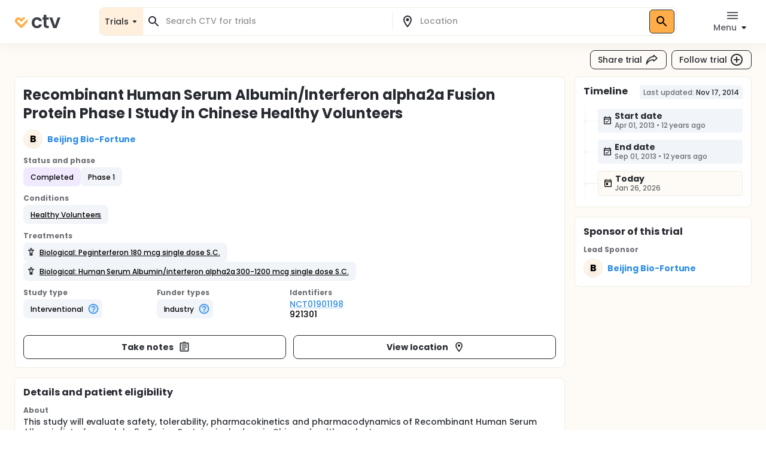

--- FILE ---
content_type: application/javascript
request_url: https://ctv.veeva.com/_next/static/chunks/3838-a69b629bd72f3418.js
body_size: 2117
content:
!function(){try{var e="undefined"!=typeof window?window:"undefined"!=typeof global?global:"undefined"!=typeof self?self:{},t=(new e.Error).stack;t&&(e._sentryDebugIds=e._sentryDebugIds||{},e._sentryDebugIds[t]="6801d0ef-3b72-4ec1-abe6-e162c4e8ecf7",e._sentryDebugIdIdentifier="sentry-dbid-6801d0ef-3b72-4ec1-abe6-e162c4e8ecf7")}catch(e){}}(),(self.webpackChunk_N_E=self.webpackChunk_N_E||[]).push([[3838],{32602:function(e,t,r){"use strict";Object.defineProperty(t,"__esModule",{value:!0}),function(e,t){for(var r in t)Object.defineProperty(e,r,{enumerable:!0,get:t[r]})}(t,{default:function(){return a},noSSR:function(){return u}});let n=r(38754);r(85893),r(67294);let l=n._(r(35491));function o(e){return{default:(null==e?void 0:e.default)||e}}function u(e,t){return delete t.webpack,delete t.modules,e(t)}function a(e,t){let r=l.default,n={loading:e=>{let{error:t,isLoading:r,pastDelay:n}=e;return null}};e instanceof Promise?n.loader=()=>e:"function"==typeof e?n.loader=e:"object"==typeof e&&(n={...n,...e});let a=(n={...n,...t}).loader;return(n.loadableGenerated&&(n={...n,...n.loadableGenerated},delete n.loadableGenerated),"boolean"!=typeof n.ssr||n.ssr)?r({...n,loader:()=>null!=a?a().then(o):Promise.resolve(o(()=>null))}):(delete n.webpack,delete n.modules,u(r,n))}("function"==typeof t.default||"object"==typeof t.default&&null!==t.default)&&void 0===t.default.__esModule&&(Object.defineProperty(t.default,"__esModule",{value:!0}),Object.assign(t.default,t),e.exports=t.default)},1159:function(e,t,r){"use strict";Object.defineProperty(t,"__esModule",{value:!0}),Object.defineProperty(t,"LoadableContext",{enumerable:!0,get:function(){return n}});let n=r(38754)._(r(67294)).default.createContext(null)},35491:function(e,t,r){"use strict";Object.defineProperty(t,"__esModule",{value:!0}),Object.defineProperty(t,"default",{enumerable:!0,get:function(){return f}});let n=r(38754)._(r(67294)),l=r(1159),o=[],u=[],a=!1;function i(e){let t=e(),r={loading:!0,loaded:null,error:null};return r.promise=t.then(e=>(r.loading=!1,r.loaded=e,e)).catch(e=>{throw r.loading=!1,r.error=e,e}),r}class d{promise(){return this._res.promise}retry(){this._clearTimeouts(),this._res=this._loadFn(this._opts.loader),this._state={pastDelay:!1,timedOut:!1};let{_res:e,_opts:t}=this;e.loading&&("number"==typeof t.delay&&(0===t.delay?this._state.pastDelay=!0:this._delay=setTimeout(()=>{this._update({pastDelay:!0})},t.delay)),"number"==typeof t.timeout&&(this._timeout=setTimeout(()=>{this._update({timedOut:!0})},t.timeout))),this._res.promise.then(()=>{this._update({}),this._clearTimeouts()}).catch(e=>{this._update({}),this._clearTimeouts()}),this._update({})}_update(e){this._state={...this._state,error:this._res.error,loaded:this._res.loaded,loading:this._res.loading,...e},this._callbacks.forEach(e=>e())}_clearTimeouts(){clearTimeout(this._delay),clearTimeout(this._timeout)}getCurrentValue(){return this._state}subscribe(e){return this._callbacks.add(e),()=>{this._callbacks.delete(e)}}constructor(e,t){this._loadFn=e,this._opts=t,this._callbacks=new Set,this._delay=null,this._timeout=null,this.retry()}}function s(e){return function(e,t){let r=Object.assign({loader:null,loading:null,delay:200,timeout:null,webpack:null,modules:null},t),o=null;function i(){if(!o){let t=new d(e,r);o={getCurrentValue:t.getCurrentValue.bind(t),subscribe:t.subscribe.bind(t),retry:t.retry.bind(t),promise:t.promise.bind(t)}}return o.promise()}if(!a){let e=r.webpack?r.webpack():r.modules;e&&u.push(t=>{for(let r of e)if(t.includes(r))return i()})}function s(e,t){!function(){i();let e=n.default.useContext(l.LoadableContext);e&&Array.isArray(r.modules)&&r.modules.forEach(t=>{e(t)})}();let u=n.default.useSyncExternalStore(o.subscribe,o.getCurrentValue,o.getCurrentValue);return n.default.useImperativeHandle(t,()=>({retry:o.retry}),[]),n.default.useMemo(()=>{var t;return u.loading||u.error?n.default.createElement(r.loading,{isLoading:u.loading,pastDelay:u.pastDelay,timedOut:u.timedOut,error:u.error,retry:o.retry}):u.loaded?n.default.createElement((t=u.loaded)&&t.default?t.default:t,e):null},[e,u])}return s.preload=()=>i(),s.displayName="LoadableComponent",n.default.forwardRef(s)}(i,e)}function c(e,t){let r=[];for(;e.length;){let n=e.pop();r.push(n(t))}return Promise.all(r).then(()=>{if(e.length)return c(e,t)})}s.preloadAll=()=>new Promise((e,t)=>{c(o).then(e,t)}),s.preloadReady=e=>(void 0===e&&(e=[]),new Promise(t=>{let r=()=>(a=!0,t());c(u,e).then(r,r)})),window.__NEXT_PRELOADREADY=s.preloadReady;let f=s},5152:function(e,t,r){e.exports=r(32602)},50319:function(e,t,r){"use strict";r.d(t,{D:function(){return s}});var n=r(97582),l=r(73914),o=r(14012),u=r(30020),a=r(14692),i=r(30990),d=r(66252);function s(e,t){var r=(0,d.x)(null==t?void 0:t.client);(0,a.Vp)(e,a.n_.Mutation);var s=l.useState({called:!1,loading:!1,client:r}),c=s[0],f=s[1],p=l.useRef({result:c,mutationId:0,isMounted:!0,client:r,mutation:e,options:t});Object.assign(p.current,{client:r,options:t,mutation:e});var _=l.useCallback(function(e){void 0===e&&(e={});var t=p.current,r=t.options,l=t.mutation,a=(0,n.pi)((0,n.pi)({},r),{mutation:l}),d=e.client||p.current.client;p.current.result.loading||a.ignoreResults||!p.current.isMounted||f(p.current.result={loading:!0,error:void 0,data:void 0,called:!0,client:d});var s=++p.current.mutationId,c=(0,o.J)(a,e);return d.mutate(c).then(function(t){var r,n,l=t.data,o=t.errors,a=o&&o.length>0?new i.cA({graphQLErrors:o}):void 0,_=e.onError||(null===(r=p.current.options)||void 0===r?void 0:r.onError);if(a&&_&&_(a,c),s===p.current.mutationId&&!c.ignoreResults){var b={called:!0,loading:!1,data:l,error:a,client:d};p.current.isMounted&&!(0,u.D)(p.current.result,b)&&f(p.current.result=b)}var h=e.onCompleted||(null===(n=p.current.options)||void 0===n?void 0:n.onCompleted);return a||null==h||h(t.data,c),t}).catch(function(t){if(s===p.current.mutationId&&p.current.isMounted){var r,n={loading:!1,error:t,data:void 0,called:!0,client:d};(0,u.D)(p.current.result,n)||f(p.current.result=n)}var l=e.onError||(null===(r=p.current.options)||void 0===r?void 0:r.onError);if(l)return l(t,c),{data:void 0,errors:t};throw t})},[]),b=l.useCallback(function(){if(p.current.isMounted){var e={called:!1,loading:!1,client:r};Object.assign(p.current,{mutationId:0,result:e}),f(e)}},[]);return l.useEffect(function(){return p.current.isMounted=!0,function(){p.current.isMounted=!1}},[]),[_,(0,n.pi)({reset:b},c)]}}}]);